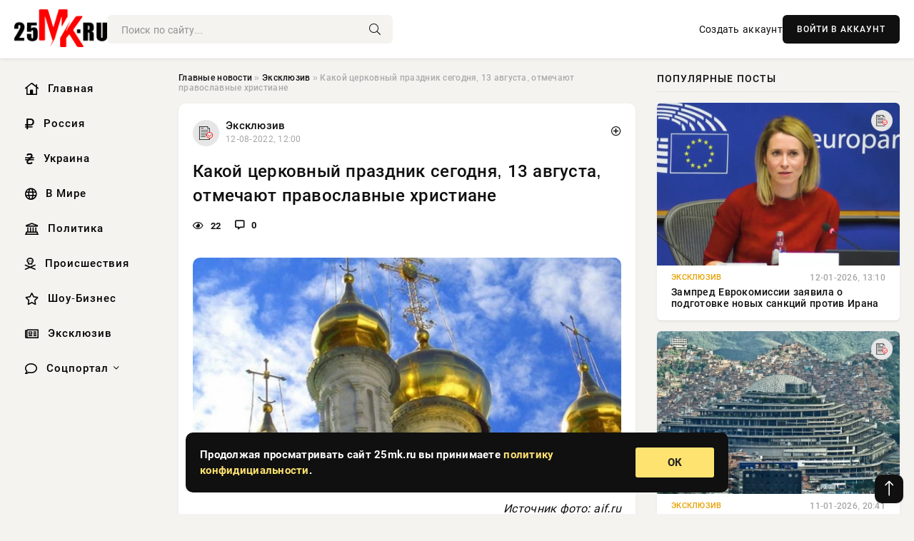

--- FILE ---
content_type: text/html; charset=utf-8
request_url: https://25mk.ru/exclusive/25466-kakoj-cerkovnyj-prazdnik-segodnja-13-avgusta-otmechajut-pravoslavnye-hristiane.html
body_size: 21459
content:
<!DOCTYPE html>
<html lang="ru">
   <head>
   <title>Какой церковный праздник сегодня, 13 августа, отмечают православные христиане » Информационно-аналитический портал «25MK.RU»</title>
<meta charset="utf-8">
<meta name="description" content="Источник фото: aif.ru13 августа отмечается 3 православных церковных праздника. Перечень событий информирует о церковных праздниках, постах, днях почитания памяти святых. Список поможет узнат,">
<meta name="keywords" content="праздники, отмечается, православных, церковных, праздника, Перечень, событий, информирует, праздниках, постах, почитания, августа, памяти, Список, поможет, узнать, значимого, религиозного, события">
<link rel="canonical" href="https://25mk.ru/exclusive/25466-kakoj-cerkovnyj-prazdnik-segodnja-13-avgusta-otmechajut-pravoslavnye-hristiane.html">
<link rel="alternate" type="application/rss+xml" title="Информационно-аналитический портал «25MK.RU» RSS" href="https://25mk.ru/rss.xml">
<link rel="preconnect" href="https://25mk.ru/" fetchpriority="high">
<meta property="twitter:title" content="Какой церковный праздник сегодня, 13 августа, отмечают православные христиане » Информационно-аналитический портал «25MK.RU»">
<meta property="twitter:url" content="https://25mk.ru/exclusive/25466-kakoj-cerkovnyj-prazdnik-segodnja-13-avgusta-otmechajut-pravoslavnye-hristiane.html">
<meta property="twitter:card" content="summary_large_image">
<meta property="twitter:image" content="https://25mk.ru/uploads/posts/2022-08/1660294850-1czerkovnyj-prazdnik-870x460.jpg">
<meta property="twitter:description" content="Источник фото: aif.ru 13 августа отмечается 3 православных церковных праздника. Перечень событий информирует о церковных праздниках, постах, днях почитания памяти святых. Список поможет узнать дату значимого религиозного события для православных христиан. Церковные православные праздники 13">
<meta property="og:type" content="article">
<meta property="og:site_name" content="Информационно-аналитический портал «25MK.RU»">
<meta property="og:title" content="Какой церковный праздник сегодня, 13 августа, отмечают православные христиане » Информационно-аналитический портал «25MK.RU»">
<meta property="og:url" content="https://25mk.ru/exclusive/25466-kakoj-cerkovnyj-prazdnik-segodnja-13-avgusta-otmechajut-pravoslavnye-hristiane.html">
<meta property="og:image" content="https://25mk.ru/uploads/posts/2022-08/1660294850-1czerkovnyj-prazdnik-870x460.jpg">
<meta property="og:description" content="Источник фото: aif.ru 13 августа отмечается 3 православных церковных праздника. Перечень событий информирует о церковных праздниках, постах, днях почитания памяти святых. Список поможет узнать дату значимого религиозного события для православных христиан. Церковные православные праздники 13">

<script src="/engine/classes/min/index.php?g=general&amp;v=shk30"></script>
<script src="/engine/classes/min/index.php?f=engine/classes/js/jqueryui.js,engine/classes/js/dle_js.js,engine/classes/fancybox/fancybox.js&amp;v=shk30" defer></script>
<script type="application/ld+json">{"@context":"https://schema.org","@graph":[{"@type":"NewsArticle","@context":"https://schema.org/","publisher":{"@type":"Organization","name":"Информационно аналитический портал «25MK.RU»","logo":{"@type":"ImageObject","url":""}},"name":"Какой церковный праздник сегодня, 13 августа, отмечают православные христиане","headline":"Какой церковный праздник сегодня, 13 августа, отмечают православные христиане","mainEntityOfPage":{"@type":"WebPage","@id":"https://25mk.ru/exclusive/25466-kakoj-cerkovnyj-prazdnik-segodnja-13-avgusta-otmechajut-pravoslavnye-hristiane.html"},"datePublished":"2022-08-12T12:00:50+03:00","author":{"@type":"Person","name":"Виктор Сизов","url":"https://25mk.ru/user/%D0%92%D0%B8%D0%BA%D1%82%D0%BE%D1%80+%D0%A1%D0%B8%D0%B7%D0%BE%D0%B2/"},"image":["https://25mk.ru/uploads/posts/2022-08/1660294850-1czerkovnyj-prazdnik-870x460.jpg"],"description":"Источник фото: aif.ru 13 августа отмечается 3 православных церковных праздника. Перечень событий информирует о церковных праздниках, постах, днях почитания памяти святых. Список поможет узнать дату значимого религиозного события для православных христиан. Церковные православные праздники 13"},{"@type":"BreadcrumbList","@context":"https://schema.org/","itemListElement":[{"@type":"ListItem","position":1,"item":{"@id":"https://25mk.ru/","name":"Главные новости"}},{"@type":"ListItem","position":2,"item":{"@id":"https://25mk.ru/exclusive/","name":"Эксклюзив"}},{"@type":"ListItem","position":3,"item":{"@id":"https://25mk.ru/exclusive/25466-kakoj-cerkovnyj-prazdnik-segodnja-13-avgusta-otmechajut-pravoslavnye-hristiane.html","name":"Какой церковный праздник сегодня, 13 августа, отмечают православные христиане"}}]}]}</script> 
      <meta name="viewport" content="width=device-width, initial-scale=1.0" />
      <meta name="msapplication-TileColor" content="#e6e6e6">   
      <meta name="theme-color" content="#101010"> 
      <link rel="preload" href="/templates/Default/css/common.css" as="style">
      <link rel="preload" href="/templates/Default/css/styles.css" as="style">
      <link rel="preload" href="/templates/Default/css/engine.css" as="style">
      <link rel="preload" href="/templates/Default/css/fontawesome.css" as="style">
      <link rel="preload" href="/templates/Default/webfonts/manrope-400.woff2" as="font" type="font/woff2" crossorigin>
      <link rel="preload" href="/templates/Default/webfonts/manrope-600.woff2" as="font" type="font/woff2" crossorigin>
      <link rel="preload" href="/templates/Default/webfonts/manrope-700.woff2" as="font" type="font/woff2" crossorigin>
      <link rel="preload" href="/templates/Default/webfonts/fa-light-300.woff2" as="font" type="font/woff2" crossorigin>
      <link href="/templates/Default/css/common.css" type="text/css" rel="stylesheet" />
      <link href="/templates/Default/css/styles.css" type="text/css" rel="stylesheet" />
      <link href="/templates/Default/css/engine.css" type="text/css" rel="stylesheet" /> 
      <link href="/templates/Default/css/fontawesome.css" type="text/css" rel="stylesheet" />
      <link rel="apple-touch-icon" sizes="256x256" href="/templates/Default/favicons/256x256.png">
      <link rel="apple-touch-icon" sizes="192x192" href="/templates/Default/favicons/192x192.png">
      <link rel="apple-touch-icon" sizes="180x180" href="/templates/Default/favicons/180x180.png">
      <link rel="apple-touch-icon" sizes="167x167" href="/templates/Default/favicons/167x167.png">
      <link rel="apple-touch-icon" sizes="152x152" href="/templates/Default/favicons/152x152.png">
      <link rel="apple-touch-icon" sizes="120x120" href="/templates/Default/favicons/120x120.png">
      <link rel="icon" type="image/png" href="/templates/Default/favicons/favicon.png">
      	<!-- Yandex.RTB -->
	<script>window.yaContextCb=window.yaContextCb||[]</script>
	<script src="https://yandex.ru/ads/system/context.js" async></script>
   </head>
   <body>
      <div class="wrapper">
         <div class="wrapper-container wrapper-main">

            <header class="header d-flex ai-center vw100">
               <a href="/" class="logo" title="Информационно-аналитический портал «25MK.RU»"><img src="/templates/Default/dleimages/logo.png" alt="Информационно-аналитический портал «25MK.RU»"></a>
               <div class="header__search search-block flex-grow-1">
                  <form id="quicksearch" method="post">
                     <input type="hidden" name="do" value="search">
                     <input type="hidden" name="subaction" value="search">
                     <input class="search-block__input" id="story" name="story" placeholder="Поиск по сайту..." type="text" autocomplete="off">
                     <button class="search-block__btn" type="submit"><span class="fal fa-search"></span></button>
                  </form>
               </div>
               

               
               <a href="/?do=register" class="header__link">Создать аккаунт</a>
               <button class="header__btn-login js-show-login">ВОЙТИ В АККАУНТ</button>
               

               <button class="header__btn-menu d-none js-show-mobile-menu"><span class="fal fa-bars"></span></button>
            </header>

            <div class="content">
               <div class="cols">

                  <!-- MENU START -->
                  <aside class="col-side">
                     <ul class="side-nav js-this-in-mobile-menu">
                        <li><a href="/"><i class="far fa-home-lg"></i> Главная</a></li>
                        <li><a href="/russia/"><i class="far fa-ruble-sign"></i> Россия</a></li>
                        <li><a href="/ukraine/"><i class="far fa-hryvnia"></i> Украина</a></li>
                        <li><a href="/world/"><i class="far fa-globe"></i> В Мире</a></li>
                        <li><a href="/policy/"><i class="far fa-landmark"></i> Политика</a></li>
                        <li><a href="/incidents/"><i class="far fa-skull-crossbones"></i> Происшествия</a></li>
                        <li><a href="/show-business/"><i class="far fa-star"></i> Шоу-Бизнес</a></li>
                        <li><a href="/exclusive/"><i class="far fa-newspaper"></i> Эксклюзив</a></li>
                        <li class="submenu"><a href="/social/"><i class="far fa-comment"></i> Соцпортал</a>
                           <ul class="nav__list side-nav" style="position: unset !important">
                              <li class="nav__list-hidden"><a href="/social/goroskop/"><i class="far fa-planet-ringed"></i> Гороскопы</a></li>
                              <li class="nav__list-hidden"><a href="/social/primeti/"><i class="far fa-map-signs"></i> Приметы</a></li>
                              <li class="nav__list-hidden"><a href="/social/ezoterika/"><i class="far fa-sparkles"></i> Эзотерика</a></li>
                              <li class="nav__list-hidden"><a href="/social/prazdniki/"><i class="far fa-gift"></i> Праздники</a></li>
                              <li class="nav__list-hidden"><a href="/social/zdorove/"><i class="far fa-heart"></i> Здоровье</a></li>
                              <li class="nav__list-hidden"><a href="/social/psihologiya/"><i class="far fa-head-side-brain"></i> Психология</a></li>
                              <li class="nav__list-hidden"><a href="/social/dlya-zhenshchin/"><i class="far fa-venus-double"></i> Для женщин</a></li>
                              <li class="nav__list-hidden"><a href="/social/sad-ogorod/"><i class="far fa-seedling"></i> Сад-огород</a></li>
                           </ul>
                        </li>
                     </ul>
                  </aside>
                  <!-- MENU END -->
                  
                  <main class="col-main">
                    
                         
                        <div class="speedbar"><div class="over"><a href="https://25mk.ru/">Главные новости</a>  »  <a href="https://25mk.ru/exclusive/">Эксклюзив</a>  »  Какой церковный праздник сегодня, 13 августа, отмечают православные христиане</div></div>
                        

                     <div class="content-block d-grid" id="content-block">
                        

                        
                        <div class="short">
	<div class="info-block">
	   <div class="info-body">
		  <a href="https://25mk.ru/exclusive/" class="info-img" title="Эксклюзив"><img src="/uploads/icons/exclusive.png" alt="Эксклюзив"></a>
		  <div class="info-title"><a href="https://25mk.ru/exclusive/" class="author_name">Эксклюзив</a></div>
		  <div class="info-meta">
			 <time datetime="12-08-2022, 12:00" class="ago" title="12-08-2022, 12:00">12-08-2022, 12:00</time>
			 
		  </div>
	   </div>
        <div class="dosuga-post-head-mark">    
            <a href="#" class="js-show-login" title="Сохранить"><i class="far fa-plus-circle"></i></a>
                    
		</div> 
	</div>
	<div class="yz_short_body">
	   <h1 class="dn-short-t">Какой церковный праздник сегодня, 13 августа, отмечают православные христиане</h1>
	   <div class="content_top_met">
	   	  <div class="f_eye"><i class="far fa-eye"></i> 22</div>
		  <a id="dle-comm-link" href="#comment">
			 <div class="f_link"><i class="far fa-comment-alt"></i> 0</div>
		  </a>
		  <div class="f_info">
		  </div>
	   </div>
	   <div class="page__text full-text clearfix">
	   	  <div style="margin-bottom: 20px">
		 	 
		  </div>
		  <div align="center"><!--TBegin:https://25mk.ru/uploads/posts/2022-08/1660294850-1czerkovnyj-prazdnik-870x460.jpg|--><a href="https://25mk.ru/uploads/posts/2022-08/1660294850-1czerkovnyj-prazdnik-870x460.jpg" class="highslide" target="_blank"><img src="/uploads/posts/2022-08/thumbs/1660294850-1czerkovnyj-prazdnik-870x460.jpg" style="max-width:100%;" alt=""></a><!--TEnd--></div><br><span class="img-copy-author">Источник фото: aif.ru</span><br>13 августа отмечается 3 православных церковных праздника. Перечень событий информирует о церковных праздниках, постах, днях почитания памяти святых. Список поможет узнать дату значимого религиозного события для православных христиан.<br><br><br><h2>Церковные православные праздники 13 августа</h2><br><h2>Предпразднство Изнесения Честных Древ Животворящего Креста Господня</h2><br>В некоторых месяцесловах празднование «Происхождения Древа Честного и Животворящего Креста Господня» отождествляется с «Празднеством Всемилостивому Спасу и Пресвятой Богородице Марии». Этим самым дается повод думать, что оба празднества не имеют никаких своих особенностей и представляют в сущности одно и то же празднование, известное под двумя различными наименованиями. Но подобная мысль совершенно неправильна. Это для нас станет ясным и несомненным, если мы рассмотрим сущность и повод установления этих двух различных празднеств.<br><br>Обратимся к празднику «Происхождения Честных Древ Креста Господня». Мы говорим: «Происхождение Древа Честнаго и Животворящего Креста Господня». Однако слово «происхождение» не совершенно правильно и представляет неточный перевод греческого слова προοδος, которое буквально означает «предъисхождение», «несение впереди» древа или части от подлинного Креста Господня. Уже в самом наименовании этого празднества есть намек на его содержание. О происхождении этого праздника в греческом Часослове 1838 года говорится следующее:<br><br><!--QuoteBegin--><div class="quote"><!--QuoteEBegin-->«По причине болезней, весьма часто бывавших в августе, издавна в Константинополе утвердился обычай выносить Честное Древо Креста на дороги и улицы для освящения мест и отвращения болезней. Накануне, 31 июля, износя его из царской сокровищницы, полагали на св. трапезе Великой церкви (Софии). С настоящего дня и далее, до Успения Богородицы, совершали литии по всему городу и крест предлагали народу для поклонения. Это и есть предъисхождение (προοδος) Честнаго Креста».<br><!--QuoteEnd--></div><!--QuoteEEnd--><br>С этим обычаем соединялся другой — освящать в придворной Константинопольской церкви воду первого числа каждого месяца, за исключением января, когда освящение воды совершалось 6-го числа, и сентября, когда оно бывало 14 числа. Эти два обычая и легли в основу празднования 1 августа «Происхождения Честных Древ Креста Господня» и торжественного освящения воды.<br><br>Первого августа совершается также празднование Всемилостивому Спасу, Христу Богу нашему, и Пресвятой Богородице Марии, Матери Его, установленное в 1158 году в России при митрополите Киевском Константине, а в Греции — при Царьградском патриархе Луке. Поводом к установлению этого празднования в России послужила победа, одержанная при великом князе Андрее Боголюбском русскими войсками над волжскими болгарами 1 августа, а в Греции — победа в один и тот же день греческого императора Мануила над магометанами-арабами или сарацинами.<br><br>Всякий раз, когда только приходилось благочестивому русскому князю Андрею Боголюбскому отправляться в поход на неприятелей, он брал с собой икону Пресвятой Богородицы и Честный Крест Господень. Был у него и другой благочестивый обычай, тесно связанный с только что указанным. Прежде чем вступить в кровавую битву, он выносил св. икону Богоматери с Честным Крестом к своим войскам и вместе с ними, пав на землю, возносил к Богоматери слезную молитву:<br><br><!--QuoteBegin--><div class="quote"><!--QuoteEBegin-->— О, Владычице, родившая Христа Бога нашего! Всякий уповающий на Тебя не погибнет; и я, раб Твой, имею Тебя по Бозе стену и покров, и Крест Сына Твоего — оружие на врагов обоюду острое. Умоли держимого Тобою на руках Спасителя мира, да будет сила крестная как огнь, попаляющий лица сопротивных, и Твое всесильное предстательство да поможет нам победить врагов наших.<br><!--QuoteEnd--></div><!--QuoteEEnd--><br>После этой молитвы сам князь Андрей, а за ним и все его воины лобызали святую икону Богоматери и Честный Крест Господень. Потом только с твердой надеждой на помощь Божию и заступничество Пречистой Богоматери они дружно устремлялись на врагов.<br><br>Так было и первого августа 1158 года. Войска князя Андрея Боголюбского, одушевленные молитвой своего любимого предводителя и поддерживаемые небесной помощью, отважно бросились на волжских болгap и скоро одержали над ними полную победу. Вид погибших соратников не омрачал их радостных мыслей, вызываемых столь благоприятным исходом кровавого столкновения. Когда русские воины возвратились с поля битвы в свой стан, они были поражены дивным видением: огненные лучи, исходившие от Честного Креста и св. иконы Божией Матери, своим блеском озарили все войско. Тогда русские полки, обрадованные этим чудесным знамением, еще с большим мужеством и отвагой стали преследовать своих врагов: они сожгли и опустошили до пяти их городов, оказавших сопротивление и не пожелавших добровольно сдаться, наложили на жителей дань, обычную в то время, и после этого возвратились с торжеством на родину.<br><br>С этим довольно крупным событием в жизни Руси совпало другое не менее важное событие в Греции. В том же 1158 году греческий император Мануил принужден был выступить со своими войсками против сарацин, намеревавшихся покорить под свою власть Грецию. Осуществление этого их намерения повело бы за собой многочисленные бедствия для греков: помимо того, что они потеряли бы свою политическую самостоятельность, они понесли бы еще и большую утрату — лишились бы своей святой христианской веры, вместо которой должны были бы исповедовать магометанскую веру своих победителей. 1 августа император Мануил видел от Честного Креста и иконы Богоматери, которые он брал с собой в поход, чудо, подобное вышеописанному — огненные лучи, озарявшие своим блеском все войско. И когда после этого была одержана победа над неприятелем, греческий император Мануил всецело приписал ее чудесной помощи Божией.<br><br>Между греческим царем и русским князем в то время не прекращались письменные отношения. Поэтому князь Андрей Боголюбский скоро узнал о чудесном событии в Греции, а греческий император Мануил — о подобном же чуде в России. Оба они прославили Бога за одновременно явленное над ними обоими чудодейственное промышление Его, а потом после совета со своими архиереями и сановниками решили установить 1-го августа празднество Господу и Пречистой Его Матери.<br><br><h2>Евдокимов день</h2><br>Народный праздник «Евдокимов день» отмечается 13 августа (по старому стилю – 31 июля). В этот день в народе почитается память святого Евдокима Каппадокиянина – покровителя дома и семьи. Другие названия праздника: «Евдоким», «Евдокимово заговенье», «Заговор бороны». 13 августа надо было обязательно заговорить борону, чтобы при полевых работах не сломались зубья, не встала она намертво посреди поля.<br><br>Евдоким родился в Каппадокии в семье христиан знатного рода и всю свою жизнь посвятил служению Богу. Дав обет безбрачия и целомудрия, из женщин он общался только с матерью. Заботясь о несчастных и обиженных, никому не хвастался, не рассказывал об этом. В 33 года Бог призвал Евдокима к себе. Перед кончиной он приказал схоронить себя в той одежде, что будет на нем во время смерти. Как только душа его отлетела, от тела стали исцеляться больные.<br><br>На Руси у этого дня было особенное значение — православные отмечали Евдокимово заговенье перед Успенским постом. Впрочем, сам пост не считался голодным, поскольку приходился на лето, и выбор блюд, которые можно было вкушать, радовал разнообразием. Люди ели новый хлеб, свежие овощи, многочисленные плоды и ягоды.<br><br><div align="center"><iframe src="https://assets.pinterest.com/ext/embed.html?id=1024780090184013067" width="600" height="898" frameborder="0" scrolling="no"></iframe></div><br><br>Особой популярностью пользовалась репа. Ее ели сырой (нарезав мелкими кусочками и приправив постным маслом), вяленой, пареной. Из репы на Евдокима обязательно варили кашу, пекли пироги с репной начинкой. Кроме этого, во многих деревнях специально к Евдокимову заговенью ставили репной квас. Готовый квас чаще всего разводили соком ягод — черники, клюквы, малины, смородины — и только после этого пили.<br><br>13 августа наши предки заговаривали борону, чтобы зубья при работе в поле не гнулись и не ломались, ведь данное орудие для хлебороба – один из самых важных сельскохозяйственных инструментов. Обряд заключался в благодарности, произнесенной над бороной вслух. Человек должен был наклониться над ней, поклониться, затем почистить от земли и мусора. Люди сложили несколько присказок на эту тему: «Коли не заговоришь борону — не угодишь коню»; «Конь с места не тронется, пока мужик над бороной не наклонится».<br><br>Вообще, к орудиям труда в народе относились с особым уважением. Косу, серп, лемех плуга, борону никогда не бросали под дождем, после завершения работ их полагалось тщательно вытереть мягкой ветошью и убрать в сухое прохладное место. Урожай часто зависел от того, в каком состоянии находятся орудия труда.<br><br><h2>Священномученика Вениамина (Казанского), митрополита Петроградского, и с ним преподобномученика Сергия</h2><br>Священномученик Вениамин, митрополит Петроградский и Гдовский (в миру Василий), родился в 1873 году на Нименском погосте Андреевской волости Каргопольского уезда, ныне Архангельской области, в семье священника Павла и Марии Казанских. Родители воспитывали сына в благочестии и христианских добродетелях. Полюбив чтение жития святых, отрок восхищался их духовными подвигами, сожалея о том, что в современном ему мире он лишен возможности пострадать за веру православную.<br><br>Интерес Василия Казанского к душеполезным книгам и усердие в изучении церковной грамоты предопределили выбор жизненного пути: после окончания Петрозаводской Духовной Семинарии юноша поступил в Санкт-Петербургскую Духовную Академию. Студентом активно участвовал в деятельности «Общества распространения религиозно-нравственного просвещения в духе Православной Церкви», организуя беседы среди рабочих. В 1895 году он принял монашеский постриг с именем Вениамин и был рукоположен во иеродиакона, а в следующем году – во иеромонаха. По окончании Академии в 1897 году со степенью кандидата богословия иеромонах Вениамин был назначен преподавателем Священного Писания в Рижскую Духовную Семинарию. С 1898 года – он инспектор Холмской, спустя год – Санкт-Петербургской Семинарии. В 1902 году после возведения в сан архимандрита назначен ректором Самарской, а через три года – Санкт-Петербургской Семинарии.<br><br>Священник по призванию, архимандрит Вениамин вскоре был возведен на более высокую ступень пастырского служения: 24 января 1910 года в Свято-Троицком соборе Александро-Невской Лавры он был рукоположен во епископа Гдовского, Петербургского викария. Среди совершавших чин наречения были митрополиты Санкт-Петербургский Антоний (Вадковский; +1912) и Московский Владимир (Богоявленский, + 1918; прославлен в лике святых в 1992 году), архиепископ Ярославский (впоследствии Святейший Патриарх) Тихон (Белавин, + 1925; прославлен в лике святых в 1989 году) и другие иерархи.<br><br>Святительский сан Владыка Вениамин воспринял как обязанность пастырского подвига и апостольской проповеди. Его часто видели в самых отдаленных и бедных кварталах столицы, куда он спешил по первому зову, словно приходской священник, в простой рясе, без внешних отличий епископского сана, и где крестил ребенка или напутствовал умирающего. Немало труда приложил он к спасению падших женщин, выступая с проповедями в «Обществе Пресвятой Богородицы». Воздействие его наставлений было велико, при этом многие заблудшие раскаялись в греховной жизни.<br><br>Он всегда находил путь к сердцам простых людей, за что был искренне любим паствой, называвшей его «наш батюшка Вениамин». Евангельская простота святителя, отзывчивость, сердечность, доступность в сочетании с открытым лицом, тихим, проникновенным голосом и всё освещавшей улыбкой, располагали к нему даже иноверцев.<br><br>События 1917 года вызвали перемены и в жизни Церкви: после Февральской революции правящие архиереи стали избираться на епархиальных съездах клира и мирян. Если в некоторых епархиях это вызвало распри и нестроения, то выборы в Петрограде прошли на редкость спокойно – подавляющее большинство голосов было отдано викарному епископу Вениамину. С 6 марта он – архиепископ Петроградский и Ладожский, а 13 августа, накануне открытия Священного Собора Российской Церкви, назначен митрополитом Петроградским и Гдовским.<br><br>Сразу же после избрания на Петроградскую кафедру святитель заявил:<br><br><!--QuoteBegin--><div class="quote"><!--QuoteEBegin-->«Я стою за свободную Церковь. Она должна быть чужда политики, ибо в прошлом она много от нее пострадала. И теперь накладывать новые путы на Церковь было бы большой ошибкой. Самая главная задача сейчас – это устроить и наладить нашу приходскую жизнь».<br><!--QuoteEnd--></div><!--QuoteEEnd--><br>В то смутное время трудно было найти человека столь далекого от политики, как митрополит Вениамин. Приступив к осуществлению своей программы, он все силы направил на защиту православного народа России от жесточайших гонений, воздвигнутых на него врагами истины Христовой. По сути, они начались в январе 1918 года после издания декрета «Об отделении Церкви от государства и школы от Церкви», который на деле воспринимался властью на местах как сигнал к повсеместному уничтожению главным образом Русской Православной Церкви и ее служителей, к грабежу церковного имущества. По всей стране прокатилась волна закрытия и разрушения храмов и монастырей, осквернения и уничтожения святых икон и мощей, массовых арестов, пыток, ссылок и казней епископов, священников, монахов и монахинь, мирян, лишения Церкви и ее служителей материальных средств к существованию.<br><br>Насилие над Церковью не прекратилось и после окончания гражданской войны. Небывалая разруха и голод, охватившие страну в 1921 году, послужили поводом для новых гонений на Церковь, которые проводились под лозунгом «похода пролетариата на церковные ценности». Их изъятие в Петрограде началось в марте 1922 года. Митрополит Вениамин ни минуты не колебался в решении этого вопроса. Являя пример высокой христианской любви, он благословил передачу церковных ценностей, не имеющих богослужебного употребления, на нужды бедствующих, рассматривая это решение как исполнение своего пастырского долга. «Мы все отдадим сами», — говорил святитель.<br><br>Однако к голосу Владыки Вениамина власти не посчитали нужным прислушаться. Они объявили, что ценности будут изъяты в формальном порядке как «принадлежащее государству» имущество. В городе в некоторых церквах уже началась их конфискация. Изъятие ценностей сопровождалось волнениями народа, но серьезных беспорядков, острых столкновений и арестов пока еще не было. Чувствовалось приближение расправы. Ее ускорило опубликованное 24 марта 1922 года в «Петроградской правде» письмо двенадцати лиц – организаторов обновленческого раскола: они обвиняли все верное Святейшему Патриарху Тихону духовенство в сопротивлении изъятию церковных ценностей и в участии в контрреволюционном заговоре против советской власти. 29 мая 1922 года последовал арест митрополита Вениамина, а 10 июня того же года началось слушание дела, к которому было привлечено еще 86 человек.<br><br>Святитель Вениамин на процессе был, как и всегда, простым, спокойным, благостным, убеждающим в невиновности других людей. Перед лицом ожидавшей его смерти он, обращаясь к трибуналу, произнес:<br><br><!--QuoteBegin--><div class="quote"><!--QuoteEBegin-->«Я не знаю, что вы мне объявите в вашем приговоре, жизнь или смерть, но что бы вы в нем ни провозгласили, я с одинаковым благоговением обращу свои очи горе, возложу на себя крестное знамение (святитель при этом широко перекрестился) и скажу: «Слава Тебе, Господи Боже, за всё».<br><!--QuoteEnd--></div><!--QuoteEEnd--><br>5 июля 1922 года трибунал объявил приговор, а в ночь с 12 на 13 августа того же года митрополит Вениамин и вместе с ним архимандрит Сергий (Шеин), миряне Юрий Новицкий и Иван Ковшаров были расстреляны на окраине Петрограда.<br><br>На братском кладбище Александро-Невской Лавры воздвигнут крест над символической могилой новомучеников Российских.<br><br>Священномученик архимандрит Сергий (в миру Василий Павлович Шеин) родился в 1866 году в деревне Колпна Новосельского уезда Тульской губернии. В 1893 году окончил училище правоведения. Был членом IV Государственной Думы, входил в состав секретариата Священного Собора Православной Российской Церкви 1917-1918 годов. Был заместителем председателя правления Общества объединенных петроградских православных приходов.
		  <div style="margin-top: 20px">
		  	
		  </div>
	   </div>
	</div>
	<div class="page__tags d-flex">
	   
	</div>
	<div class="content_like">
	   <div class="df_like">
		  <a href="#" onclick="doRate('plus', '25466'); return false;" >
		  <i title="Мне нравится" class="far fa-thumbs-up"></i> <span><span data-likes-id="25466">0</span></span>
		  </a>
	   </div>
	   <div class="df_dlike">
		  <a href="#" onclick="doRate('minus', '25466'); return false;" >
		  <i title="Мне не нравится" class="far fa-thumbs-down"></i> <span><span data-dislikes-id="25466">0</span></span>
		  </a>
	   </div>
	</div>
	<div class="content_footer">
	   <script src="https://yastatic.net/share2/share.js"></script>
	   <div class="ya-share2" data-curtain data-shape="round" data-color-scheme="whiteblack" data-services="vkontakte,odnoklassniki,telegram,whatsapp"></div>
	   <div class="f_info">
		  <a href="javascript:AddComplaint('25466', 'news')"> 
		  <div class="more_jaloba">
			 <svg fill="none" width="15" height="15" stroke="currentColor" stroke-width="1.5" viewBox="0 0 24 24" xmlns="http://www.w3.org/2000/svg" aria-hidden="true">
				<path stroke-linecap="round" stroke-linejoin="round" d="M12 9v3.75m9-.75a9 9 0 11-18 0 9 9 0 0118 0zm-9 3.75h.008v.008H12v-.008z"></path>
			 </svg>
			 ЖАЛОБА
		  </div>
		  </a>
	   </div>
	</div>
 </div>
 <div class="page__comments sect__header">
	<div class="page__comments-header">
		<div class="page__comments-title">0 комментариев</div>
		<div class="page__comments-info">
			<span class="fal fa-exclamation-circle"></span>
			Обсудим?
		</div>
	
	</div>
	<!--dleaddcomments-->
	<!--dlecomments-->
 </div>
 <section class="sect">
	<div class="sect__header sect__title" style="font-weight: 500; font-size: 24px;">Смотрите также:</div>
	<div class="sect__content d-grid">
	   <div class="popular grid-item">
   <div class="popular__img img-responsive">
      <img loading="lazy" src="/uploads/posts/2022-08/1659775834-1xdke7gbantvpkqqv9cjg-800x460.jpg" alt="Какой церковный праздник сегодня, 7 августа, отмечают православные христиане">
      <div class="item__category pi-center"><img src="/uploads/icons/exclusive.png"></div> 
   </div>
   <div class="meta_block">
      <div class="meta_block_cat">Эксклюзив</div>
      <time class="meta_block_date" datetime="6-08-2022, 11:50">6-08-2022, 11:50</time>   
   </div>
   <div class="popular__desc">
      <a class="popular__title expand-link" href="https://25mk.ru/exclusive/24203-kakoj-cerkovnyj-prazdnik-segodnja-7-avgusta-otmechajut-pravoslavnye-hristiane.html">Какой церковный праздник сегодня, 7 августа, отмечают православные христиане</a>
   </div>
 </div><div class="popular grid-item">
   <div class="popular__img img-responsive">
      <img loading="lazy" src="/uploads/posts/2022-08/thumbs/1660123926-1czerkovnyj-prazdnik-870x460.jpg" alt="Какой церковный праздник сегодня, 11 августа, чтят православные христиане">
      <div class="item__category pi-center"><img src="/uploads/icons/exclusive.png"></div> 
   </div>
   <div class="meta_block">
      <div class="meta_block_cat">Эксклюзив</div>
      <time class="meta_block_date" datetime="10-08-2022, 12:32">10-08-2022, 12:32</time>   
   </div>
   <div class="popular__desc">
      <a class="popular__title expand-link" href="https://25mk.ru/exclusive/25019-kakoj-cerkovnyj-prazdnik-segodnja-11-avgusta-chtjat-pravoslavnye-hristiane.html">Какой церковный праздник сегодня, 11 августа, чтят православные христиане</a>
   </div>
 </div><div class="popular grid-item">
   <div class="popular__img img-responsive">
      <img loading="lazy" src="https://pronedra.ru/wp-content/uploads/2020/04/32313ec176fb3733c7ace94a20f55956.jpg" alt="Какой церковный праздник сегодня, 30 июля, отмечают православные христиане">
      <div class="item__category pi-center"><img src="/uploads/icons/exclusive.png"></div> 
   </div>
   <div class="meta_block">
      <div class="meta_block_cat">Эксклюзив</div>
      <time class="meta_block_date" datetime="29-07-2022, 10:40">29-07-2022, 10:40</time>   
   </div>
   <div class="popular__desc">
      <a class="popular__title expand-link" href="https://25mk.ru/exclusive/22509-kakoj-cerkovnyj-prazdnik-segodnja-30-ijulja-otmechajut-pravoslavnye-hristiane.html">Какой церковный праздник сегодня, 30 июля, отмечают православные христиане</a>
   </div>
 </div><div class="popular grid-item">
   <div class="popular__img img-responsive">
      <img loading="lazy" src="/uploads/posts/2022-08/1660042243-1hram-leta-800x460.jpg" alt="Какой церковный праздник сегодня, 10 августа, отмечают православные христиане">
      <div class="item__category pi-center"><img src="/uploads/icons/exclusive.png"></div> 
   </div>
   <div class="meta_block">
      <div class="meta_block_cat">Эксклюзив</div>
      <time class="meta_block_date" datetime="9-08-2022, 13:50">9-08-2022, 13:50</time>   
   </div>
   <div class="popular__desc">
      <a class="popular__title expand-link" href="https://25mk.ru/exclusive/24820-kakoj-cerkovnyj-prazdnik-segodnja-10-avgusta-otmechajut-pravoslavnye-hristiane.html">Какой церковный праздник сегодня, 10 августа, отмечают православные христиане</a>
   </div>
 </div><div class="popular grid-item">
   <div class="popular__img img-responsive">
      <img loading="lazy" src="/uploads/posts/2021-06/1622897451-1kakoy-tserkovnyiy-prazdnik-4.jpg" alt="Какой церковный праздник сегодня, 6 июня, отмечают православные христиане">
      <div class="item__category pi-center"><img src="/uploads/icons/exclusive.png"></div> 
   </div>
   <div class="meta_block">
      <div class="meta_block_cat">Эксклюзив  /  Соцпортал</div>
      <time class="meta_block_date" datetime="5-06-2021, 15:50">5-06-2021, 15:50</time>   
   </div>
   <div class="popular__desc">
      <a class="popular__title expand-link" href="https://25mk.ru/exclusive/8120-kakoy-cerkovnyy-prazdnik-segodnya-6-iyunya-otmechayut-pravoslavnye-hristiane.html">Какой церковный праздник сегодня, 6 июня, отмечают православные христиане</a>
   </div>
 </div><div class="popular grid-item">
   <div class="popular__img img-responsive">
      <img loading="lazy" src="/uploads/posts/2022-08/thumbs/1660210835-1czerkovnyj-prazdnik-870x460.jpg" alt="Какой церковный праздник сегодня, 12 августа, отмечают православные христиане">
      <div class="item__category pi-center"><img src="/uploads/icons/exclusive.png"></div> 
   </div>
   <div class="meta_block">
      <div class="meta_block_cat">Эксклюзив</div>
      <time class="meta_block_date" datetime="11-08-2022, 12:40">11-08-2022, 12:40</time>   
   </div>
   <div class="popular__desc">
      <a class="popular__title expand-link" href="https://25mk.ru/exclusive/25264-kakoj-cerkovnyj-prazdnik-segodnja-12-avgusta-otmechajut-pravoslavnye-hristiane.html">Какой церковный праздник сегодня, 12 августа, отмечают православные христиане</a>
   </div>
 </div><div class="popular grid-item">
   <div class="popular__img img-responsive">
      <img loading="lazy" src="/uploads/posts/2022-07/thumbs/1658399478-1p067ckrs-870x460.jpg" alt="Какой церковный праздник сегодня, 22 июля, отмечают православные христиане">
      <div class="item__category pi-center"><img src="/uploads/icons/exclusive.png"></div> 
   </div>
   <div class="meta_block">
      <div class="meta_block_cat">Эксклюзив</div>
      <time class="meta_block_date" datetime="21-07-2022, 13:31">21-07-2022, 13:31</time>   
   </div>
   <div class="popular__desc">
      <a class="popular__title expand-link" href="https://25mk.ru/exclusive/20849-kakoj-cerkovnyj-prazdnik-segodnja-22-ijulja-otmechajut-pravoslavnye-hristiane.html">Какой церковный праздник сегодня, 22 июля, отмечают православные христиане</a>
   </div>
 </div><div class="popular grid-item">
   <div class="popular__img img-responsive">
      <img loading="lazy" src="/uploads/posts/2022-08/thumbs/1659864030-1p067ckrs-870x460.jpg" alt="Какой церковный праздник сегодня, 8 августа, отмечают православные христиане">
      <div class="item__category pi-center"><img src="/uploads/icons/exclusive.png"></div> 
   </div>
   <div class="meta_block">
      <div class="meta_block_cat">Эксклюзив</div>
      <time class="meta_block_date" datetime="7-08-2022, 12:20">7-08-2022, 12:20</time>   
   </div>
   <div class="popular__desc">
      <a class="popular__title expand-link" href="https://25mk.ru/exclusive/24389-kakoj-cerkovnyj-prazdnik-segodnja-8-avgusta-otmechajut-pravoslavnye-hristiane.html">Какой церковный праздник сегодня, 8 августа, отмечают православные христиане</a>
   </div>
 </div><div class="popular grid-item">
   <div class="popular__img img-responsive">
      <img loading="lazy" src="/uploads/posts/2022-07/thumbs/1658497252-1czerkovnyj-prazdnik-870x460.jpg" alt="Какой церковный праздник сегодня, 23 июля, отмечают православные христиане">
      <div class="item__category pi-center"><img src="/uploads/icons/exclusive.png"></div> 
   </div>
   <div class="meta_block">
      <div class="meta_block_cat">Эксклюзив</div>
      <time class="meta_block_date" datetime="22-07-2022, 16:40">22-07-2022, 16:40</time>   
   </div>
   <div class="popular__desc">
      <a class="popular__title expand-link" href="https://25mk.ru/exclusive/21110-kakoj-cerkovnyj-prazdnik-segodnja-23-ijulja-otmechajut-pravoslavnye-hristiane.html">Какой церковный праздник сегодня, 23 июля, отмечают православные христиане</a>
   </div>
 </div><div class="popular grid-item">
   <div class="popular__img img-responsive">
      <img loading="lazy" src="/uploads/posts/2022-07/thumbs/1658580645-1czerkovnyj-prazdnik-870x460.jpg" alt="Какой церковный праздник сегодня, 24 июля, отмечают православные христиане">
      <div class="item__category pi-center"><img src="/uploads/icons/exclusive.png"></div> 
   </div>
   <div class="meta_block">
      <div class="meta_block_cat">Эксклюзив</div>
      <time class="meta_block_date" datetime="23-07-2022, 15:50">23-07-2022, 15:50</time>   
   </div>
   <div class="popular__desc">
      <a class="popular__title expand-link" href="https://25mk.ru/exclusive/21312-kakoj-cerkovnyj-prazdnik-segodnja-24-ijulja-otmechajut-pravoslavnye-hristiane.html">Какой церковный праздник сегодня, 24 июля, отмечают православные христиане</a>
   </div>
 </div><div class="popular grid-item">
   <div class="popular__img img-responsive">
      <img loading="lazy" src="/uploads/posts/2021-06/1623491411-1eremej-bobovnik.jpg" alt="Какой церковный праздник, сегодня, 13 июня чтят православные христиане">
      <div class="item__category pi-center"><img src="/uploads/icons/exclusive.png"></div> 
   </div>
   <div class="meta_block">
      <div class="meta_block_cat">Политика  /  Эксклюзив  /  Соцпортал</div>
      <time class="meta_block_date" datetime="12-06-2021, 12:50">12-06-2021, 12:50</time>   
   </div>
   <div class="popular__desc">
      <a class="popular__title expand-link" href="https://25mk.ru/policy/8584-kakoy-cerkovnyy-prazdnik-segodnya-13-iyunya-chtyat-pravoslavnye-hristiane.html">Какой церковный праздник, сегодня, 13 июня чтят православные христиане</a>
   </div>
 </div><div class="popular grid-item">
   <div class="popular__img img-responsive">
      <img loading="lazy" src="/uploads/posts/2022-07/thumbs/1659008444-1czerkovnyj-prazdnik-870x460.jpg" alt="Какой церковный праздник сегодня, 29 июля, отмечают православные христиане">
      <div class="item__category pi-center"><img src="/uploads/icons/exclusive.png"></div> 
   </div>
   <div class="meta_block">
      <div class="meta_block_cat">Эксклюзив</div>
      <time class="meta_block_date" datetime="28-07-2022, 14:40">28-07-2022, 14:40</time>   
   </div>
   <div class="popular__desc">
      <a class="popular__title expand-link" href="https://25mk.ru/exclusive/22370-kakoj-cerkovnyj-prazdnik-segodnja-29-ijulja-otmechajut-pravoslavnye-hristiane.html">Какой церковный праздник сегодня, 29 июля, отмечают православные христиане</a>
   </div>
 </div>
	</div>
 </section>

                        

                     </div>
                  </main>

                  <aside class="col-side">

                     <div class="side-block">
                        <div class="side-block__title">Популярные посты</div>
                        <div class="side-block__content">
                        <div class="popular grid-item">
   <div class="popular__img img-responsive">
      <img loading="lazy" src="/uploads/posts/2026-01/thumbs/1768214432-11768209910-1snimok-jekrana-2026-01-12-114315.webp" alt="Зампред Еврокомиссии заявила о подготовке новых санкций против Ирана">
      <div class="item__category pi-center"><img src="/uploads/icons/exclusive.png"></div> 
   </div>
   <div class="meta_block">
      <div class="meta_block_cat">Эксклюзив</div>
      <time class="meta_block_date" datetime="12-01-2026, 13:10">12-01-2026, 13:10</time>   
   </div>
   <div class="popular__desc">
      <a class="popular__title expand-link" href="https://25mk.ru/exclusive/143043-zampred-evrokomissii-zajavila-o-podgotovke-novyh-sankcij-protiv-irana.html">Зампред Еврокомиссии заявила о подготовке новых санкций против Ирана</a>
   </div>
 </div><div class="popular grid-item">
   <div class="popular__img img-responsive">
      <img loading="lazy" src="/uploads/posts/2026-01/thumbs/1768154868-11768131907-1caracas.webp" alt="По требованию США власти Венесуэлы начали массово освобождать «политзаключённых»">
      <div class="item__category pi-center"><img src="/uploads/icons/exclusive.png"></div> 
   </div>
   <div class="meta_block">
      <div class="meta_block_cat">Эксклюзив</div>
      <time class="meta_block_date" datetime="11-01-2026, 20:41">11-01-2026, 20:41</time>   
   </div>
   <div class="popular__desc">
      <a class="popular__title expand-link" href="https://25mk.ru/exclusive/143034-po-trebovaniju-ssha-vlasti-venesujely-nachali-massovo-osvobozhdat-politzakljuchennyh.html">По требованию США власти Венесуэлы начали массово освобождать «политзаключённых»</a>
   </div>
 </div><div class="popular grid-item">
   <div class="popular__img img-responsive">
      <img loading="lazy" src="/uploads/posts/2026-01/thumbs/1768288844-11768286103-110-08-03.webp" alt="Алаудинов посоветовал США попробовать похитить главу Чечни Кадырова">
      <div class="item__category pi-center"><img src="/uploads/icons/exclusive.png"></div> 
   </div>
   <div class="meta_block">
      <div class="meta_block_cat">Эксклюзив</div>
      <time class="meta_block_date" datetime="Вчера, 09:34">Вчера, 09:34</time>   
   </div>
   <div class="popular__desc">
      <a class="popular__title expand-link" href="https://25mk.ru/exclusive/143153-alaudinov-posovetoval-ssha-poprobovat-pohitit-glavu-chechni-kadyrova.html">Алаудинов посоветовал США попробовать похитить главу Чечни Кадырова</a>
   </div>
 </div><div class="popular grid-item">
   <div class="popular__img img-responsive">
      <img loading="lazy" src="/uploads/posts/2026-01/1768288841-21768286404-15400.webp" alt="Генерал Соболев рассказал, отменят ли бронь при мобилизации и ждать ли в 2026 году новую волну мобилизации? Что известно на 13 января">
      <div class="item__category pi-center"><img src="/uploads/icons/exclusive.png"></div> 
   </div>
   <div class="meta_block">
      <div class="meta_block_cat">Эксклюзив</div>
      <time class="meta_block_date" datetime="Вчера, 09:44">Вчера, 09:44</time>   
   </div>
   <div class="popular__desc">
      <a class="popular__title expand-link" href="https://25mk.ru/exclusive/143152-general-sobolev-rasskazal-otmenjat-li-bron-pri-mobilizacii-i-zhdat-li-v-2026-godu-novuju-volnu-mobilizacii-chto-izvestno-na-13-janvarja.html">Генерал Соболев рассказал, отменят ли бронь при мобилизации и ждать ли в 2026 году новую волну мобилизации? Что известно на 13 января</a>
   </div>
 </div>                           
                        </div>
                     </div>
                     <div class="side-block">
                        <div class="side-block__title">Выбор редакции</div>
                        <div class="side-block__content">
                        <div class="int d-flex ai-center">
    <div class="int__img img-fit-cover">
       <img loading="lazy" src="/uploads/posts/2026-01/thumbs/1768274520-11768266913-1geran-5.webp" alt="«Герань-5» и её потенциал">
    </div>
    <div class="int__desc flex-grow-1">
       <a class="int__title expand-link" href="https://25mk.ru/exclusive/143132-geran-5-i-ee-potencial.html">
          <div class="line-clamp">«Герань-5» и её потенциал</div>
       </a>
    </div>
 </div><div class="int d-flex ai-center">
    <div class="int__img img-fit-cover">
       <img loading="lazy" src="/uploads/posts/2026-01/thumbs/1768283444-11768276206-1grenlandija-sovet-evropy.webp" alt="В конгресс США внесли законопроект об аннексии Гренландии">
    </div>
    <div class="int__desc flex-grow-1">
       <a class="int__title expand-link" href="https://25mk.ru/exclusive/143146-v-kongress-ssha-vnesli-zakonoproekt-ob-anneksii-grenlandii.html">
          <div class="line-clamp">В конгресс США внесли законопроект об аннексии Гренландии</div>
       </a>
    </div>
 </div><div class="int d-flex ai-center">
    <div class="int__img img-fit-cover">
       <img loading="lazy" src="/uploads/posts/2026-01/thumbs/1768154788-11768139703-1original.webp" alt="56-летняя Дженнифер Лопес в &quot;голом&quot; платье посетила вечеринку перед &quot;Золотым глобусом&quot;">
    </div>
    <div class="int__desc flex-grow-1">
       <a class="int__title expand-link" href="https://25mk.ru/show-business/143022-56-letnjaja-dzhennifer-lopes-v-golom-plate-posetila-vecherinku-pered-zolotym-globusom.html">
          <div class="line-clamp">56-летняя Дженнифер Лопес в &quot;голом&quot; платье посетила вечеринку перед &quot;Золотым глобусом&quot;</div>
       </a>
    </div>
 </div><div class="int d-flex ai-center">
    <div class="int__img img-fit-cover">
       <img loading="lazy" src="/uploads/posts/2026-01/1768119679-11768105828-16579.webp" alt="Появились новые данные о цели удара &quot;Орешником&quot; по Украине: подробности на сегодняшний день, 11 января">
    </div>
    <div class="int__desc flex-grow-1">
       <a class="int__title expand-link" href="https://25mk.ru/exclusive/142984-pojavilis-novye-dannye-o-celi-udara-oreshnikom-po-ukraine-podrobnosti-na-segodnjashnij-den-11-janvarja.html">
          <div class="line-clamp">Появились новые данные о цели удара &quot;Орешником&quot; по Украине: подробности на сегодняшний день, 11 января</div>
       </a>
    </div>
 </div>  
                        </div>
                     </div>

                     <!--84f9f277--><!--84f9f277--><!--c75522b9--><!--c75522b9-->

                     <div class="side-block side-block--sticky hm">
                        
                     </div>

                  </aside>

               </div>
               <!-- END COLS -->
            </div>

         <!-- FOOTER START -->
         <footer class="footer d-flex ai-center vw100">
            <div class="footer__copyright">
               <a href="/o-proekte.html" rel="nofollow">О проекте</a>
               <a href="/redakcija.html" rel="nofollow">Редакция</a>
               <a href="/politika-konfidencialnosti.html" rel="nofollow">Политика конфиденциальности</a>
               <a href="/kontakty.html" rel="nofollow">Реклама</a> 
               <a href="/kontakty.html" rel="nofollow">Контакты</a>
            </div>
            <div class="footer__text icon-at-left" style="line-height: 20px;">
               Использование любых материалов, размещённых на сайте, разрешается при условии активной ссылки на наш сайт.
               При копировании материалов для интернет-изданий – обязательна прямая открытая для поисковых систем гиперссылка. Ссылка должна быть размещена в независимости от полного либо частичного использования материалов. Гиперссылка (для интернет- изданий) – должна быть размещена в подзаголовке или в первом абзаце материала.
               Все материалы, содержащиеся на веб-сайте 25mk.ru, защищены законом об авторском праве. Фотографии и прочие материалы являются собственностью их авторов и представлены исключительно для некоммерческого использования и ознакомления , если не указано иное. Несанкционированное использование таких материалов может нарушать закон об авторском праве, торговой марке и другие законы.

               <div style="margin-top: 20px;">
                  <p>
                     <span style="font-size:12px">* В России признаны иноагентами: Киселёв Евгений Алекссевич, WWF, Белый Руслан Викторович, Анатолий Белый (Вайсман), Касьянов Михаил Михайлович, Бер Илья Леонидович, Троянова Яна Александровна, Галкин Максим Александрович, Макаревич Андрей Вадимович, Шац Михаил Григорьевич, Гордон Дмитрий Ильич, Лазарева Татьяна Юрьевна, Чичваркин Евгений Александрович, Ходорковский Михаил Борисович, Каспаров Гарри Кимович, Моргенштерн Алишер Тагирович (Алишер Валеев), Невзоров Александр Глебович, Венедиктов Алексей Алексеевич, Дудь Юрий Александрович, Фейгин Марк Захарович, Киселев Евгений Алексеевич, Шендерович Виктор Анатольевич, Гребенщиков Борис Борисович, Максакова-Игенбергс Мария Петровна, Слепаков Семен Сергеевич, Покровский Максим Сергеевич, Варламов Илья Александрович, Рамазанова Земфира Талгатовна, Прусикин Илья Владимирович, Смольянинов Артур Сергеевич, Федоров Мирон Янович (Oxxxymiron), Алексеев Иван Александрович (Noize MC), Дремин Иван Тимофеевич (Face), Гырдымова Елизавета Андреевна (Монеточка), Игорь(Егор) Михайлович Бортник (Лёва Би-2).</span>
                  </p>
                  <br />
                  <p>
                     <span style="font-size:12px">* Экстремисты и террористы, запрещенные в РФ:&nbsp;Meta (Facebook и Instagram),&nbsp;</span>Русский добровольческий корпус (РДК),&nbsp;<span style="font-size:12px">Правый сектор, Украинская повстанческая армия (УПА), ИГИЛ, полк Азов, Джебхат ан-Нусра, Национал-Большевистская партия (НБП), Аль-Каида, УНА-УНСО, Талибан, Меджлис крымско-татарского народа, Свидетели Иеговы, Мизантропик Дивижн, Братство, Артподготовка, Тризуб им. Степана Бандеры, НСО, Славянский союз, Формат-18, Хизб ут-Тахрир, Исламская партия Туркестана, Хайят Тахрир аш-Шам, Таухид валь-Джихад, АУЕ, Братья мусульмане, Колумбайн, Навальный, К. Буданов.</span>
                  </p>
                  <br />
                  <p>
                     <span style="font-size:12px">* СМИ — иностранные агенты: Телеканал «Дождь», Медуза, Голос Америки, Idel. Реалии, Кавказ. Реалии, Крым. Реалии, ТК&nbsp;Настоящее Время, The Insider,&nbsp;</span>Deutsche&nbsp;Welle,&nbsp;<span style="font-size:12px">Проект, Azatliq Radiosi, «Радио Свободная Европа/Радио Свобода» (PCE/PC), Сибирь. Реалии, Фактограф, Север. Реалии, MEDIUM-ORIENT, Bellingcat, Пономарев Л. А., Савицкая Л.А., Маркелов С.Е., Камалягин Д.Н., Апахончич Д.А.,&nbsp;Толоконникова Н.А., Гельман М.А., Шендерович В.А., Верзилов П.Ю., Баданин Р.С., Гордон.</span>
                  </p>
                  <br />
                  <p>
                     <span style="font-size:12px">* Организации — иностранные агенты: Альянс Врачей, Агора, Голос, Гражданское содействие, Династия (фонд), За&nbsp;права человека, Комитет против пыток, Левада-Центр, Мемориал, Молодая Карелия, Московская школа гражданского просвещения, Пермь-36, Ракурс, Русь Сидящая, Сахаровский центр, Сибирский экологический центр, ИАЦ Сова, Союз комитетов солдатских матерей России, Фонд борьбы с&nbsp;коррупцией (ФБК), Фонд защиты гласности, Фонд свободы информации, Центр «Насилию.нет», Центр защиты прав СМИ, Transparency International.</span>
                  </p>
               </div>

               <p class="copyright mb-0" style="margin-top: 20px;">Copyright &copy; 2026, Информационно-аналитический портал «25MK.RU». Все права защищены.</p>
               <div class="adult_foot">18+</div>
            </div>
         </footer>
         <!-- FOOTER END -->

         </div>
         <!-- END WRAPPER-MAIN -->
      </div>
      <!-- END WRAPPER -->
      
      <script>
<!--
var dle_root       = '/';
var dle_admin      = '';
var dle_login_hash = '48ded4d5bf31078fbc523a58a49bc6f768cb5293';
var dle_group      = 5;
var dle_link_type  = 1;
var dle_skin       = 'Default';
var dle_wysiwyg    = 0;
var dle_min_search = '4';
var dle_act_lang   = ["Подтвердить", "Отмена", "Вставить", "Отмена", "Сохранить", "Удалить", "Загрузка. Пожалуйста, подождите..."];
var menu_short     = 'Быстрое редактирование';
var menu_full      = 'Полное редактирование';
var menu_profile   = 'Просмотр профиля';
var menu_send      = 'Отправить сообщение';
var menu_uedit     = 'Админцентр';
var dle_info       = 'Информация';
var dle_confirm    = 'Подтверждение';
var dle_prompt     = 'Ввод информации';
var dle_req_field  = ["Заполните поле с именем", "Заполните поле с сообщением", "Заполните поле с темой сообщения"];
var dle_del_agree  = 'Вы действительно хотите удалить? Данное действие невозможно будет отменить';
var dle_spam_agree = 'Вы действительно хотите отметить пользователя как спамера? Это приведёт к удалению всех его комментариев';
var dle_c_title    = 'Отправка жалобы';
var dle_complaint  = 'Укажите текст Вашей жалобы для администрации:';
var dle_mail       = 'Ваш e-mail:';
var dle_big_text   = 'Выделен слишком большой участок текста.';
var dle_orfo_title = 'Укажите комментарий для администрации к найденной ошибке на странице:';
var dle_p_send     = 'Отправить';
var dle_p_send_ok  = 'Уведомление успешно отправлено';
var dle_save_ok    = 'Изменения успешно сохранены. Обновить страницу?';
var dle_reply_title= 'Ответ на комментарий';
var dle_tree_comm  = '0';
var dle_del_news   = 'Удалить статью';
var dle_sub_agree  = 'Вы действительно хотите подписаться на комментарии к данной публикации?';
var dle_unsub_agree  = 'Вы действительно хотите отписаться от комментариев к данной публикации?';
var dle_captcha_type  = '0';
var dle_share_interesting  = ["Поделиться ссылкой на выделенный текст", "Twitter", "Facebook", "Вконтакте", "Прямая ссылка:", "Нажмите правой клавишей мыши и выберите «Копировать ссылку»"];
var DLEPlayerLang     = {prev: 'Предыдущий',next: 'Следующий',play: 'Воспроизвести',pause: 'Пауза',mute: 'Выключить звук', unmute: 'Включить звук', settings: 'Настройки', enterFullscreen: 'На полный экран', exitFullscreen: 'Выключить полноэкранный режим', speed: 'Скорость', normal: 'Обычная', quality: 'Качество', pip: 'Режим PiP'};
var DLEGalleryLang    = {CLOSE: 'Закрыть (Esc)', NEXT: 'Следующее изображение', PREV: 'Предыдущее изображение', ERROR: 'Внимание! Обнаружена ошибка', IMAGE_ERROR: 'Не удалось загрузить изображение', TOGGLE_SLIDESHOW: 'Просмотр слайдшоу',TOGGLE_FULLSCREEN: 'Полноэкранный режим', TOGGLE_THUMBS: 'Включить / Выключить уменьшенные копии', ITERATEZOOM: 'Увеличить / Уменьшить', DOWNLOAD: 'Скачать изображение' };
var DLEGalleryMode    = 1;
var DLELazyMode       = 0;
var allow_dle_delete_news   = false;

jQuery(function($){
					setTimeout(function() {
						$.get(dle_root + "engine/ajax/controller.php?mod=adminfunction", { 'id': '25466', action: 'newsread', user_hash: dle_login_hash });
					}, 5000);
});
//-->
</script>
      

<div class="login login--not-logged d-none">
   <div class="login__header d-flex jc-space-between ai-center">
      <div class="login__title stretch-free-width ws-nowrap">Войти <a href="/?do=register">Регистрация</a></div>
      <div class="login__close"><span class="fal fa-times"></span></div>
   </div>
   <form method="post">
      <div class="login__content">
         <div class="login__row">
            <div class="login__caption">E-mail:</div>
            <div class="login__input"><input type="text" name="login_name" id="login_name" placeholder="Ваш e-mail"></div>
            <span class="fal fa-at"></span>
         </div>
         <div class="login__row">
            <div class="login__caption">Пароль: <a href="/?do=lostpassword">Забыли пароль?</a></div>
            <div class="login__input"><input type="password" name="login_password" id="login_password" placeholder="Ваш пароль"></div>
            <span class="fal fa-lock"></span>
         </div>
         <label class="login__row checkbox" for="login_not_save">
         <input type="checkbox" name="login_not_save" id="login_not_save" value="1">
         <span>Не запоминать меня</span>
         </label>
         <div class="login__row">
            <button onclick="submit();" type="submit" title="Вход">Войти на сайт</button>
            <input name="login" type="hidden" id="login" value="submit">
         </div>
      </div>
      <div class="login__social">
         <div class="login__social-caption">Или войти через</div>
         <div class="login__social-btns">
            <a href="" rel="nofollow" target="_blank"><img loading="lazy" src="/templates/Default/dleimages/vk.svg" alt></a>
            <a href="" rel="nofollow" target="_blank"><img loading="lazy" src="/templates/Default/dleimages/ok.svg" alt></a>
            <a href="" rel="nofollow" target="_blank"><img loading="lazy" src="/templates/Default/dleimages/mail.svg" alt></a>
            <a href="" rel="nofollow" target="_blank"><img loading="lazy" src="/templates/Default/dleimages/yandex.svg" alt></a>
         </div>
      </div>
   </form>
</div>

      <div id="scrolltop" style="display: block;"><span class="fal fa-long-arrow-up"></span></div>
      <div class="message-alert">
         <div class="message-alert-in">
            <div class="message-alert-desc">
               <div class="message-alert-text">Продолжая просматривать сайт 25mk.ru вы принимаете <a href="/politika-konfidencialnosti.html">политику конфидициальности</a>.</div>
            </div>
            <div class="message-alert-btns">
               <div class="message-btn message-btn-yes">ОК</div>
            </div>
         </div>
      </div>

      <script src="/templates/Default/js/libs.js"></script>

      
      
      <!-- Yandex.Metrika counter -->
<script type="text/javascript" >
   (function(m,e,t,r,i,k,a){m[i]=m[i]||function(){(m[i].a=m[i].a||[]).push(arguments)};
   m[i].l=1*new Date();
   for (var j = 0; j < document.scripts.length; j++) {if (document.scripts[j].src === r) { return; }}
   k=e.createElement(t),a=e.getElementsByTagName(t)[0],k.async=1,k.src=r,a.parentNode.insertBefore(k,a)})
   (window, document, "script", "https://mc.yandex.ru/metrika/tag.js", "ym");

   ym(68827096, "init", {
        clickmap:true,
        trackLinks:true,
        accurateTrackBounce:true
   });
</script>
<noscript><div><img src="https://mc.yandex.ru/watch/68827096" style="position:absolute; left:-9999px;" alt="" /></div></noscript>
<!-- /Yandex.Metrika counter -->

   <script defer src="https://static.cloudflareinsights.com/beacon.min.js/vcd15cbe7772f49c399c6a5babf22c1241717689176015" integrity="sha512-ZpsOmlRQV6y907TI0dKBHq9Md29nnaEIPlkf84rnaERnq6zvWvPUqr2ft8M1aS28oN72PdrCzSjY4U6VaAw1EQ==" data-cf-beacon='{"version":"2024.11.0","token":"0eae25e4d54b4865b1809eaa50e075dd","r":1,"server_timing":{"name":{"cfCacheStatus":true,"cfEdge":true,"cfExtPri":true,"cfL4":true,"cfOrigin":true,"cfSpeedBrain":true},"location_startswith":null}}' crossorigin="anonymous"></script>
</body>
</html>